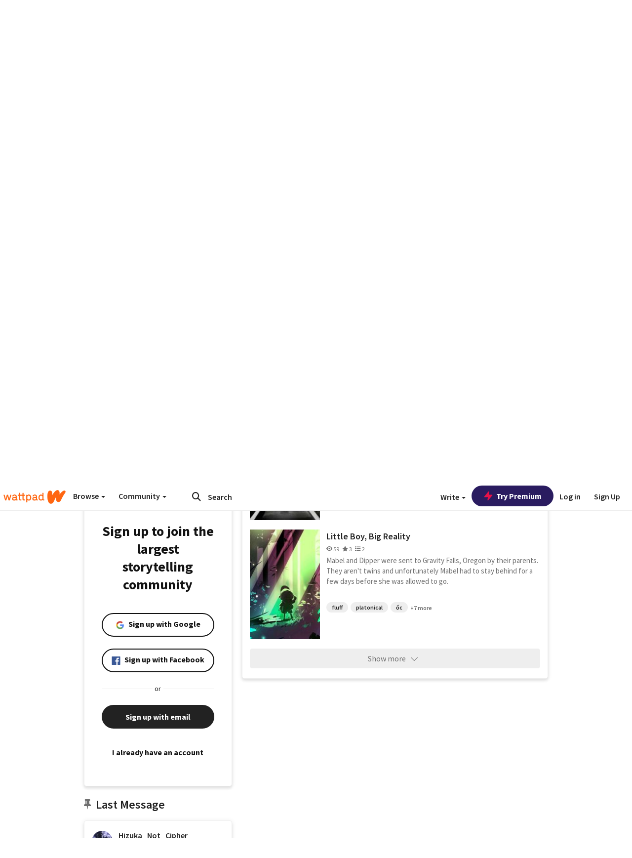

--- FILE ---
content_type: application/javascript
request_url: https://sync.springserve.com/usersync/jsonp?callback=callback
body_size: 198
content:
callback({'user_id': '8d234b8e-618e-4d78-988c-d39b0c06e7f4'})

--- FILE ---
content_type: application/javascript;charset=utf-8
request_url: https://ase.clmbtech.com/message?cid=65973%3A3140&val_102=mobile.wattpad.com&val_120=0&val_101=65973%3A3140&val_101=ctrt%3Amobile.wattpad.com&val_122=
body_size: 216
content:
$cr.cbkf("[{\"uuid\" : \"59486862-f67a-4978-bb2d-ed8995cc1c1a-61cg\", \"optout\" : \"null\", \"_col_sync\" : \"false\", \"error\" : \"invalid request!!!\", \"cl\" : \"null\", \"dmp_emhash\" : \"null\", \"dmp_phhash\" : \"null\" }]")